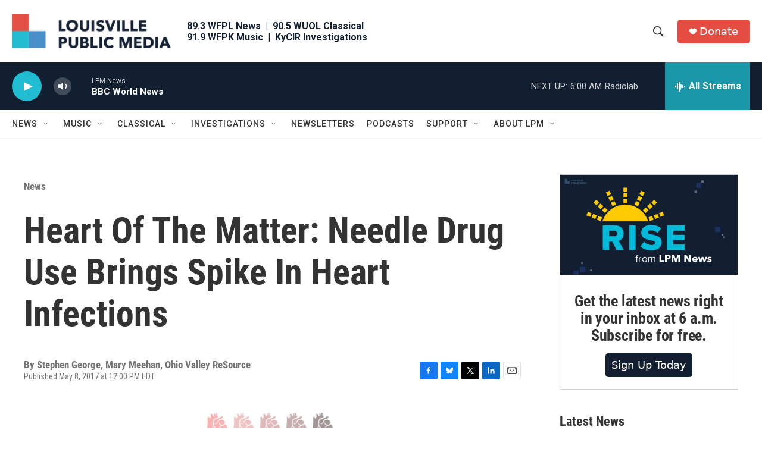

--- FILE ---
content_type: text/html; charset=utf-8
request_url: https://www.google.com/recaptcha/api2/aframe
body_size: 137
content:
<!DOCTYPE HTML><html><head><meta http-equiv="content-type" content="text/html; charset=UTF-8"></head><body><script nonce="2AtvWyQw4VA7qAo_xbgQBw">/** Anti-fraud and anti-abuse applications only. See google.com/recaptcha */ try{var clients={'sodar':'https://pagead2.googlesyndication.com/pagead/sodar?'};window.addEventListener("message",function(a){try{if(a.source===window.parent){var b=JSON.parse(a.data);var c=clients[b['id']];if(c){var d=document.createElement('img');d.src=c+b['params']+'&rc='+(localStorage.getItem("rc::a")?sessionStorage.getItem("rc::b"):"");window.document.body.appendChild(d);sessionStorage.setItem("rc::e",parseInt(sessionStorage.getItem("rc::e")||0)+1);localStorage.setItem("rc::h",'1768724125404');}}}catch(b){}});window.parent.postMessage("_grecaptcha_ready", "*");}catch(b){}</script></body></html>